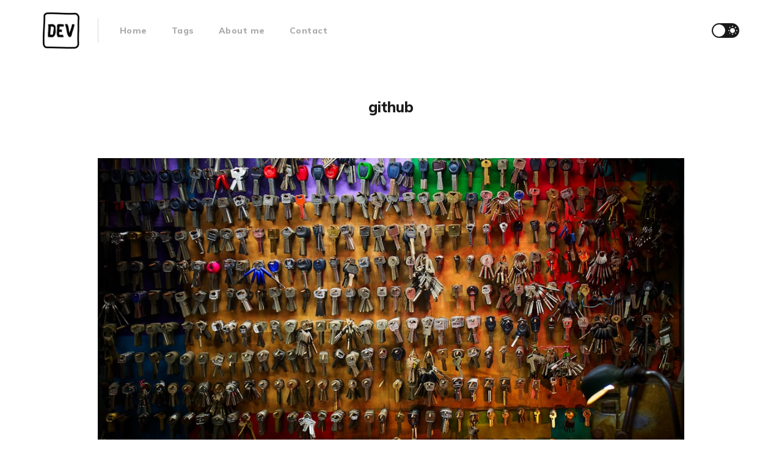

--- FILE ---
content_type: text/html; charset=utf-8
request_url: https://zycie-kodera.pl/tag/github/
body_size: 3106
content:
<!DOCTYPE html>
<html lang="en">

<head>
    <meta charset="utf-8">
    <meta name="viewport" content="width=device-width, initial-scale=1">
    <title>github - Zycie Kodera</title>
    <link rel="stylesheet" href="/assets/built/screen.css?v=a637324bf5">
    <link rel="stylesheet" href="https://fonts.googleapis.com/css?family=Muli:400,400i,700,700i,800">

    <script>
        if (localStorage.getItem('alto_dark') == 'true') {
            document.documentElement.classList.add('dark-mode');
        }
    </script>

    <link rel="icon" href="/favicon.png" type="image/png" />
    <link rel="canonical" href="https://zycie-kodera.pl/tag/github/" />
    <meta name="referrer" content="no-referrer-when-downgrade" />
    
    <meta property="og:site_name" content="Zycie Kodera" />
    <meta property="og:type" content="website" />
    <meta property="og:title" content="github - Zycie Kodera" />
    <meta property="og:url" content="https://zycie-kodera.pl/tag/github/" />
    <meta property="og:image" content="https://zycie-kodera.pl/content/images/2019/01/31.jpg" />
    <meta property="article:publisher" content="https://www.facebook.com/Zycie-kodera-414293325980131" />
    <meta name="twitter:card" content="summary_large_image" />
    <meta name="twitter:title" content="github - Zycie Kodera" />
    <meta name="twitter:url" content="https://zycie-kodera.pl/tag/github/" />
    <meta name="twitter:image" content="https://zycie-kodera.pl/content/images/2019/01/31.jpg" />
    <meta name="twitter:site" content="@wojtek_wozniak" />
    <meta property="og:image:width" content="2000" />
    <meta property="og:image:height" content="1333" />
    
    <script type="application/ld+json">
{
    "@context": "https://schema.org",
    "@type": "Series",
    "publisher": {
        "@type": "Organization",
        "name": "Zycie Kodera",
        "url": "https://zycie-kodera.pl/",
        "logo": {
            "@type": "ImageObject",
            "url": "https://zycie-kodera.pl/content/images/2021/09/4374078_dev_logo_logos_icon-1.png",
            "width": 60,
            "height": 60
        }
    },
    "url": "https://zycie-kodera.pl/tag/github/",
    "name": "github",
    "mainEntityOfPage": {
        "@type": "WebPage",
        "@id": "https://zycie-kodera.pl/"
    }
}
    </script>

    <meta name="generator" content="Ghost 4.3" />
    <link rel="alternate" type="application/rss+xml" title="Zycie Kodera" href="https://zycie-kodera.pl/rss/" />
    <script defer src="https://unpkg.com/@tryghost/portal@~1.1.0/umd/portal.min.js" data-ghost="https://zycie-kodera.pl/"></script><style id="gh-members-styles">.gh-post-upgrade-cta-content,
.gh-post-upgrade-cta {
    display: flex;
    flex-direction: column;
    align-items: center;
    font-family: -apple-system, BlinkMacSystemFont, 'Segoe UI', Roboto, Oxygen, Ubuntu, Cantarell, 'Open Sans', 'Helvetica Neue', sans-serif;
    text-align: center;
    width: 100%;
    color: #ffffff;
    font-size: 16px;
}

.gh-post-upgrade-cta-content {
    border-radius: 8px;
    padding: 40px 4vw;
}

.gh-post-upgrade-cta h2 {
    color: #ffffff;
    font-size: 28px;
    letter-spacing: -0.2px;
    margin: 0;
    padding: 0;
}

.gh-post-upgrade-cta p {
    margin: 20px 0 0;
    padding: 0;
}

.gh-post-upgrade-cta small {
    font-size: 16px;
    letter-spacing: -0.2px;
}

.gh-post-upgrade-cta a {
    color: #ffffff;
    cursor: pointer;
    font-weight: 500;
    box-shadow: none;
    text-decoration: underline;
}

.gh-post-upgrade-cta a:hover {
    color: #ffffff;
    opacity: 0.8;
    box-shadow: none;
    text-decoration: underline;
}

.gh-post-upgrade-cta a.gh-btn {
    display: block;
    background: #ffffff;
    text-decoration: none;
    margin: 28px 0 0;
    padding: 8px 18px;
    border-radius: 4px;
    font-size: 16px;
    font-weight: 600;
}

.gh-post-upgrade-cta a.gh-btn:hover {
    opacity: 0.92;
}</style><style>:root {--ghost-accent-color: #FF1A75;}</style>
</head>

<body class="tag-template tag-github">
    <div class="site">
        <header class="site-header container">
    <div class="navbar">
        <div class="navbar-left">
            <div class="burger hidden-lg hidden-xl"></div>
            <a class="logo" href="https://zycie-kodera.pl">
        <img class="logo-image" src="https://zycie-kodera.pl/content/images/2021/09/4374078_dev_logo_logos_icon-1.png" alt="Zycie Kodera">
</a>            <div class="sep hidden-xs hidden-sm hidden-sm"></div>
                <nav class="main-menu hidden-xs hidden-sm hidden-md">
                    <ul class="nav-list u-plain-list">
        <li class="menu-item menu-item-home"><a class="menu-item-link"
                href="https://zycie-kodera.pl/">Home</a></li>
        <li class="menu-item menu-item-tags"><a class="menu-item-link"
                href="https://zycie-kodera.pl/tags/">Tags</a></li>
        <li class="menu-item menu-item-about-me"><a class="menu-item-link"
                href="https://zycie-kodera.pl/about-me/">About me</a></li>
        <li class="menu-item menu-item-contact"><a class="menu-item-link"
                href="https://zycie-kodera.pl/contact/">Contact</a></li>
</ul>
                </nav>
        </div>
        <div class="navbar-right">
            <div class="toggle-track">
                <div class="toggle-moon"><i class="icon icon-brightness-2"></i></div>
                <div class="toggle-sun"><i class="icon icon-white-balance-sunny"></i></div>
                <div class="toggle-thumb"></div>
            </div>
        </div>
    </div>
</header>        <div class="site-content">
            
<div class="content-area">
    <main class="site-main">
            <section class="term container large">
                <div class="term-wrapper">
                    <h1 class="term-name">github</h1>
                    <div class="term-description"></div>
                </div>
            </section>
        <div class="post-feed">
                <article class="post tag-git tag-devops tag-github">
        <figure class="post-media container large">
        <div class="u-placeholder horizontal">
            <a class="post-image-link" href="/z-zycia-devopsa-jak-pobrac-publiczne-klucze-uzytkownikow-z-githuba/">
                <img class="post-image lazyload u-object-fit"

                    data-srcset="https://images.unsplash.com/photo-1512309739986-032cbacdb618?ixlib&#x3D;rb-1.2.1&amp;q&#x3D;80&amp;fm&#x3D;jpg&amp;crop&#x3D;entropy&amp;cs&#x3D;tinysrgb&amp;w&#x3D;1080&amp;fit&#x3D;max&amp;ixid&#x3D;eyJhcHBfaWQiOjExNzczfQ 400w, https://images.unsplash.com/photo-1512309739986-032cbacdb618?ixlib&#x3D;rb-1.2.1&amp;q&#x3D;80&amp;fm&#x3D;jpg&amp;crop&#x3D;entropy&amp;cs&#x3D;tinysrgb&amp;w&#x3D;1080&amp;fit&#x3D;max&amp;ixid&#x3D;eyJhcHBfaWQiOjExNzczfQ 750w, https://images.unsplash.com/photo-1512309739986-032cbacdb618?ixlib&#x3D;rb-1.2.1&amp;q&#x3D;80&amp;fm&#x3D;jpg&amp;crop&#x3D;entropy&amp;cs&#x3D;tinysrgb&amp;w&#x3D;1080&amp;fit&#x3D;max&amp;ixid&#x3D;eyJhcHBfaWQiOjExNzczfQ 960w, https://images.unsplash.com/photo-1512309739986-032cbacdb618?ixlib&#x3D;rb-1.2.1&amp;q&#x3D;80&amp;fm&#x3D;jpg&amp;crop&#x3D;entropy&amp;cs&#x3D;tinysrgb&amp;w&#x3D;1080&amp;fit&#x3D;max&amp;ixid&#x3D;eyJhcHBfaWQiOjExNzczfQ 1140w, https://images.unsplash.com/photo-1512309739986-032cbacdb618?ixlib&#x3D;rb-1.2.1&amp;q&#x3D;80&amp;fm&#x3D;jpg&amp;crop&#x3D;entropy&amp;cs&#x3D;tinysrgb&amp;w&#x3D;1080&amp;fit&#x3D;max&amp;ixid&#x3D;eyJhcHBfaWQiOjExNzczfQ 1920w"
                    data-sizes="auto" src="https://images.unsplash.com/photo-1512309739986-032cbacdb618?ixlib&#x3D;rb-1.2.1&amp;q&#x3D;80&amp;fm&#x3D;jpg&amp;crop&#x3D;entropy&amp;cs&#x3D;tinysrgb&amp;w&#x3D;1080&amp;fit&#x3D;max&amp;ixid&#x3D;eyJhcHBfaWQiOjExNzczfQ"
                    srcset="[data-uri]"
                     alt="Z życia DevOpsa: Jak pobrać publiczne klucze użytkowników z GitHuba.">
            </a>
        </div>

    </figure>
    <div class="container medium">
        <header class="post-header big-title">
        <h2 class="post-title">
            <a class="post-title-link" href="/z-zycia-devopsa-jak-pobrac-publiczne-klucze-uzytkownikow-z-githuba/">Z życia DevOpsa: Jak pobrać publiczne klucze użytkowników z GitHuba.</a>
        </h2>
            <div class="post-meta">
                <span class="post-meta-item post-meta-date">
                    <time datetime="2019-07-01">
                            7 years ago
                    </time>
                </span>
                <span class="post-meta-item post-meta-length">
                    1 min read
                </span>
                    <span class="post-meta-item post-meta-tags">
                        <a class="post-tag post-tag-git" href="/tag/git/"
                                title="git">git</a><a class="post-tag post-tag-devops" href="/tag/devops/"
                                title="devops">devops</a><a class="post-tag post-tag-github" href="/tag/github/"
                                title="github">github</a>
                    </span>
            </div>
</header>            <div class="post-excerpt">
                Przy automatyzacji pewnych procesów, takich jak na przykład dostępy do bastionów pojawia się problem dodawania kluczy SSHa. Niestety bardzo często nie można polegać na użytkownikach aby poprawnie wklejali klucze. Na szczęście z pomocą
            </div>
        <footer class="post-footer">
    <div class="post-action">
        <a class="post-link primary" href="/z-zycia-devopsa-jak-pobrac-publiczne-klucze-uzytkownikow-z-githuba/">Read Now</a>
        <a class="post-link secondary" href="https://getpocket.com/edit?url=https://zycie-kodera.pl/z-zycia-devopsa-jak-pobrac-publiczne-klucze-uzytkownikow-z-githuba/"
            target="_blank" rel="noopener">Read Later</a>
    </div>
    <div class="post-author">
        <div class="post-author-name hidden-xs hidden-sm">
            <span class="post-author-by">By: </span>
            <a class="post-author-name-link" href="/author/wojciech/">Wojciech Woźniak</a>
        </div>
    </div>
</footer>    </div>
</article>        </div>
        <nav class="pagination container large">
    <div class="pagination-left">
    </div>
    <span class="page-number hidden-xs hidden-sm">Page 1 of 1</span>
    <div class="pagination-right">
    </div>
</nav>
    </main>
</div>
        </div>
        <footer class="site-footer container large">
    <div class="copyright">
        Powered by <a href="https://ghost.org/" target="_blank" rel="noopener">Ghost</a>. Logo by <a href="https://www.freepik.com/flatart" target="_blank" rel="noopener" alt="flatart">@flatart</a>. 
    </div>

    <a class="logo" href="https://zycie-kodera.pl">
        <img class="logo-image" src="https://zycie-kodera.pl/content/images/2021/09/4374078_dev_logo_logos_icon-1.png" alt="Zycie Kodera">
</a>
    <div class="footer-social">
            <a class="footer-social-item footer-social-item-facebook" href="https://www.facebook.com/Zycie-kodera-414293325980131"
                target="_blank" rel="noopener" aria-label="Facebook">
                <i class="icon icon-facebook"></i>
            </a>
            <a class="footer-social-item footer-social-item-twitter" href="https://twitter.com/wojtek_wozniak"
                target="_blank" rel="noopener" aria-label="Twitter">
                <i class="icon icon-twitter"></i>
            </a>
        <a class="footer-social-item footer-social-item-rss"
            href="https://feedly.com/i/subscription/feed/https://zycie-kodera.pl/rss/" target="_blank" rel="noopener"
            aria-label="RSS">
            <i class="icon icon-rss"></i>
        </a>
    </div>
</footer>
    </div>

    <div class="dimmer"></div>

    <div class="off-canvas">
        <div class="canvas-close">
            <i class="canvas-icon icon icon-window-close"></i>
        </div>
        <div class="mobile-menu"></div>
    </div>

    <script
        src="https://code.jquery.com/jquery-3.5.1.min.js"
        integrity="sha256-9/aliU8dGd2tb6OSsuzixeV4y/faTqgFtohetphbbj0="
        crossorigin="anonymous">
    </script>
    <script src="/assets/built/main.min.js?v=a637324bf5"></script>

    

    
</body>

</html>